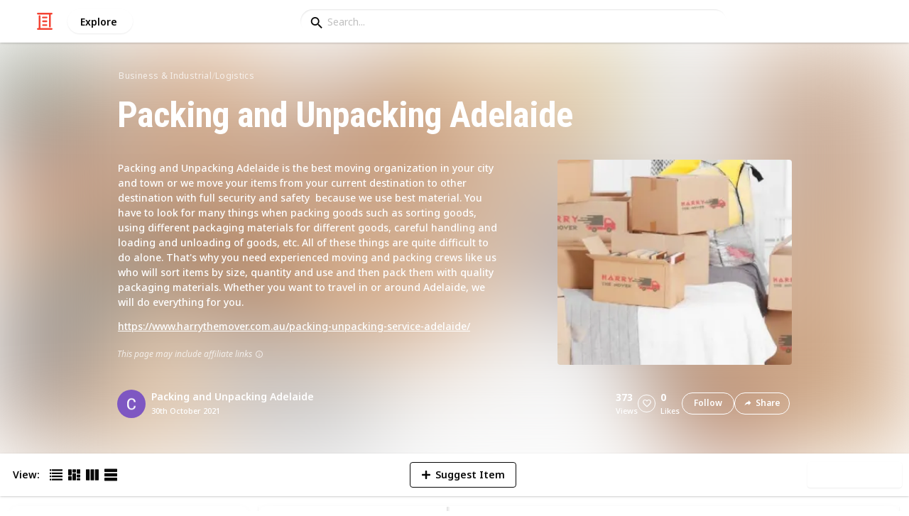

--- FILE ---
content_type: application/javascript; charset=UTF-8
request_url: https://listium.com/cdn-cgi/challenge-platform/scripts/jsd/main.js
body_size: 8476
content:
window._cf_chl_opt={AKGCx8:'b'};~function(f6,hc,hx,hW,hs,hO,hC,hm,f0,f1){f6=G,function(j,h,fy,f5,f,F){for(fy={j:342,h:446,f:521,F:354,J:418,U:529,Y:325,D:374,M:481,Z:516},f5=G,f=j();!![];)try{if(F=parseInt(f5(fy.j))/1*(-parseInt(f5(fy.h))/2)+-parseInt(f5(fy.f))/3+-parseInt(f5(fy.F))/4+parseInt(f5(fy.J))/5+parseInt(f5(fy.U))/6*(parseInt(f5(fy.Y))/7)+-parseInt(f5(fy.D))/8*(parseInt(f5(fy.M))/9)+parseInt(f5(fy.Z))/10,F===h)break;else f.push(f.shift())}catch(J){f.push(f.shift())}}(N,497924),hc=this||self,hx=hc[f6(298)],hW=null,hs=hR(),hO=function(J7,J6,J4,J3,J2,FC,fv,h,f,F,J){return J7={j:382,h:437,f:313,F:302,J:345,U:414},J6={j:453,h:453,f:455,F:472,J:530,U:412,Y:461,D:318,M:530,Z:310,n:318,v:487,d:300,H:408,A:504,T:530,a:430,k:343,K:530,I:506,X:447,V:381,S:530,l:480,c:506},J4={j:435,h:302,f:366,F:381,J:483},J3={j:465},J2={j:358,h:483,f:480,F:423,J:491,U:350,Y:423,D:491,M:465,Z:494,n:322,v:300,d:484,H:501,A:416,T:482,a:300,k:370,K:384,I:402,X:484,V:465,S:300,l:530,c:305,x:407,W:402,y:530,b:303,z:501,E:465,L:487,P:450,B:484,e:362,R:495,s:428,i:494,O:366,C:323,m:473,Q:475,o:483,g:429,N0:483,N1:485,N2:336,N3:352,N4:530,N5:384,N6:471,N7:300,N8:366,N9:513,NN:441,NG:498,Nj:315,Nw:377,Nh:300,Nf:447},FC={j:322},fv=f6,h={'AKUiB':function(U,Y){return Y==U},'JPzIb':function(U,Y){return U<Y},'wUkYo':function(U,Y){return U(Y)},'sLWpy':function(U,Y){return U>Y},'XzCUm':function(U,Y){return U<<Y},'XaAeS':function(U,Y){return U&Y},'aSXsb':function(U,Y){return U(Y)},'lsBfb':function(U,Y){return U|Y},'WLjbS':function(U,Y){return U-Y},'RlVBh':function(U,Y){return U<<Y},'ZcWUV':function(U,Y){return Y&U},'OFMij':function(U,Y){return U(Y)},'YMEwq':function(U,Y){return U<Y},'IKDuO':function(U,Y){return Y==U},'kknXO':function(U,Y){return U>Y},'GHhji':fv(J7.j),'CidKL':fv(J7.h),'EtuFF':function(U,Y){return U==Y},'DDmSX':function(U,Y){return U(Y)},'NGBZt':function(U,Y){return U-Y},'EgIwl':function(U,Y){return U&Y},'WxzKc':function(U,Y){return U&Y},'ROBuN':function(U,Y){return U-Y},'jhyle':fv(J7.f),'xqcya':fv(J7.F),'JQPqy':function(U,Y){return U==Y},'bcgat':function(U,Y){return U&Y},'KKFaq':function(U,Y){return U(Y)},'FNYbP':function(U,Y){return U*Y},'csaee':function(U,Y){return U!=Y},'suAqe':function(U,Y){return U(Y)},'xyGEX':function(U,Y){return U*Y},'zbkkp':function(U,Y){return U(Y)},'McDvj':function(U,Y){return U<Y},'kxGBh':function(U,Y){return Y==U}},f=String[fv(J7.J)],F={'h':function(U,FO,fr){return FO={j:404,h:480},fr=fv,h[fr(FC.j)](null,U)?'':F.g(U,6,function(Y,fd){return fd=fr,fd(FO.j)[fd(FO.h)](Y)})},'g':function(U,Y,D,J1,fH,M,Z,H,A,T,K,I,X,V,S,x,W,y,z,E,P,B,O,C){if(J1={j:299,h:307,f:493},fH=fv,M={'LWNWc':function(L,P){return L<P},'Axbom':function(L,P){return L+P},'qUlVi':function(L,P){return P===L},'hFxRL':function(L,P){return L(P)},'edwGs':fH(J2.j)},null==U)return'';for(H={},A={},T='',K=2,I=3,X=2,V=[],S=0,x=0,W=0;W<U[fH(J2.h)];W+=1)if(y=U[fH(J2.f)](W),Object[fH(J2.F)][fH(J2.J)][fH(J2.U)](H,y)||(H[y]=I++,A[y]=!0),z=T+y,Object[fH(J2.Y)][fH(J2.D)][fH(J2.U)](H,z))T=z;else{if(Object[fH(J2.F)][fH(J2.J)][fH(J2.U)](A,T)){if(256>T[fH(J2.M)](0)){for(Z=0;h[fH(J2.Z)](Z,X);S<<=1,h[fH(J2.n)](x,Y-1)?(x=0,V[fH(J2.v)](h[fH(J2.d)](D,S)),S=0):x++,Z++);for(E=T[fH(J2.M)](0),Z=0;h[fH(J2.H)](8,Z);S=h[fH(J2.A)](S,1)|h[fH(J2.T)](E,1),x==Y-1?(x=0,V[fH(J2.a)](h[fH(J2.k)](D,S)),S=0):x++,E>>=1,Z++);}else{for(E=1,Z=0;Z<X;S=h[fH(J2.K)](S<<1.58,E),x==h[fH(J2.I)](Y,1)?(x=0,V[fH(J2.a)](h[fH(J2.X)](D,S)),S=0):x++,E=0,Z++);for(E=T[fH(J2.V)](0),Z=0;16>Z;S=h[fH(J2.A)](S,1)|E&1,x==Y-1?(x=0,V[fH(J2.S)](D(S)),S=0):x++,E>>=1,Z++);}K--,0==K&&(K=Math[fH(J2.l)](2,X),X++),delete A[T]}else for(E=H[T],Z=0;h[fH(J2.Z)](Z,X);S=h[fH(J2.c)](S,1)|h[fH(J2.x)](E,1),x==h[fH(J2.W)](Y,1)?(x=0,V[fH(J2.a)](D(S)),S=0):x++,E>>=1,Z++);T=(K--,K==0&&(K=Math[fH(J2.y)](2,X),X++),H[z]=I++,h[fH(J2.b)](String,y))}if(''!==T){if(Object[fH(J2.F)][fH(J2.J)][fH(J2.U)](A,T)){if(h[fH(J2.z)](256,T[fH(J2.E)](0))){for(Z=0;h[fH(J2.L)](Z,X);S<<=1,h[fH(J2.P)](x,Y-1)?(x=0,V[fH(J2.a)](h[fH(J2.B)](D,S)),S=0):x++,Z++);for(E=T[fH(J2.M)](0),Z=0;h[fH(J2.e)](8,Z);S=h[fH(J2.K)](h[fH(J2.c)](S,1),E&1.13),Y-1==x?(x=0,V[fH(J2.S)](D(S)),S=0):x++,E>>=1,Z++);}else if(h[fH(J2.R)]!==h[fH(J2.s)]){for(E=1,Z=0;h[fH(J2.i)](Z,X);S=h[fH(J2.A)](S,1)|E,h[fH(J2.O)](x,h[fH(J2.I)](Y,1))?(x=0,V[fH(J2.a)](h[fH(J2.C)](D,S)),S=0):x++,E=0,Z++);for(E=T[fH(J2.V)](0),Z=0;16>Z;S=S<<1|E&1.73,x==h[fH(J2.m)](Y,1)?(x=0,V[fH(J2.v)](D(S)),S=0):x++,E>>=1,Z++);}else for(P=B[fH(J2.Q)](H),B=0;B<P[fH(J2.o)];B++)if(O=P[B],'f'===O&&(O='N'),P[O]){for(C=0;M[fH(J2.g)](C,x[P[B]][fH(J2.N0)]);-1===W[O][fH(J2.N1)](y[P[B]][C])&&(x(z[P[B]][C])||E[O][fH(J2.v)](M[fH(J2.N2)]('o.',L[P[B]][C]))),C++);}else P[O]=B[P[B]][fH(J2.N3)](function(Q){return'o.'+Q});K--,h[fH(J2.n)](0,K)&&(K=Math[fH(J2.N4)](2,X),X++),delete A[T]}else for(E=H[T],Z=0;Z<X;S=h[fH(J2.N5)](S<<1.17,h[fH(J2.N6)](E,1)),x==Y-1?(x=0,V[fH(J2.N7)](D(S)),S=0):x++,E>>=1,Z++);K--,h[fH(J2.N8)](0,K)&&X++}for(E=2,Z=0;Z<X;S=S<<1|h[fH(J2.N9)](E,1),h[fH(J2.O)](x,Y-1)?(x=0,V[fH(J2.v)](D(S)),S=0):x++,E>>=1,Z++);for(;;)if(S<<=1,x==h[fH(J2.NN)](Y,1)){if(fH(J2.NG)===h[fH(J2.Nj)])B=Y(),D(B.r,function(R,fA){fA=fH,M[fA(J1.j)](typeof E,fA(J1.h))&&M[fA(J1.f)](T,R),A()}),B.e&&E(M[fH(J2.Nw)],B.e);else{V[fH(J2.Nh)](D(S));break}}else x++;return V[fH(J2.Nf)]('')},'j':function(U,fT){return fT=fv,h[fT(J4.j)]===fT(J4.h)?h[fT(J4.f)](null,U)?'':h[fT(J4.F)]('',U)?null:F.i(U[fT(J4.J)],32768,function(Y,fa){return fa=fT,U[fa(J3.j)](Y)}):void 0},'i':function(U,Y,D,fk,M,Z,H,A,T,K,I,X,V,S,x,W,y,E,z){if(fk=fv,M={'HjWPE':function(L,P){return L(P)}},fk(J6.j)!==fk(J6.h))M[fk(J6.f)](T,fk(J6.F));else{for(Z=[],H=4,A=4,T=3,K=[],V=D(0),S=Y,x=1,I=0;3>I;Z[I]=I,I+=1);for(W=0,y=Math[fk(J6.J)](2,2),X=1;y!=X;z=h[fk(J6.U)](V,S),S>>=1,0==S&&(S=Y,V=h[fk(J6.Y)](D,x++)),W|=h[fk(J6.D)](0<z?1:0,X),X<<=1);switch(W){case 0:for(W=0,y=Math[fk(J6.M)](2,8),X=1;h[fk(J6.Z)](X,y);z=S&V,S>>=1,S==0&&(S=Y,V=D(x++)),W|=h[fk(J6.D)](0<z?1:0,X),X<<=1);E=f(W);break;case 1:for(W=0,y=Math[fk(J6.J)](2,16),X=1;y!=X;z=S&V,S>>=1,0==S&&(S=Y,V=D(x++)),W|=h[fk(J6.n)](h[fk(J6.v)](0,z)?1:0,X),X<<=1);E=f(W);break;case 2:return''}for(I=Z[3]=E,K[fk(J6.d)](E);;){if(x>U)return'';for(W=0,y=Math[fk(J6.J)](2,T),X=1;h[fk(J6.Z)](X,y);z=V&S,S>>=1,0==S&&(S=Y,V=h[fk(J6.H)](D,x++)),W|=h[fk(J6.A)](0<z?1:0,X),X<<=1);switch(E=W){case 0:for(W=0,y=Math[fk(J6.T)](2,8),X=1;y!=X;z=S&V,S>>=1,0==S&&(S=Y,V=h[fk(J6.a)](D,x++)),W|=(h[fk(J6.k)](0,z)?1:0)*X,X<<=1);Z[A++]=f(W),E=A-1,H--;break;case 1:for(W=0,y=Math[fk(J6.K)](2,16),X=1;y!=X;z=V&S,S>>=1,h[fk(J6.I)](0,S)&&(S=Y,V=D(x++)),W|=X*(0<z?1:0),X<<=1);Z[A++]=f(W),E=A-1,H--;break;case 2:return K[fk(J6.X)]('')}if(h[fk(J6.V)](0,H)&&(H=Math[fk(J6.S)](2,T),T++),Z[E])E=Z[E];else if(A===E)E=I+I[fk(J6.l)](0);else return null;K[fk(J6.d)](E),Z[A++]=I+E[fk(J6.l)](0),H--,I=E,h[fk(J6.c)](0,H)&&(H=Math[fk(J6.K)](2,T),T++)}}}},J={},J[fv(J7.U)]=F.h,J}(),hC={},hC[f6(388)]='o',hC[f6(444)]='s',hC[f6(417)]='u',hC[f6(351)]='z',hC[f6(454)]='n',hC[f6(502)]='I',hC[f6(314)]='b',hm=hC,hc[f6(389)]=function(j,h,F,J,Jr,Jv,Jn,fp,U,D,M,Z,H,A,T){if(Jr={j:329,h:385,f:386,F:478,J:466,U:386,Y:478,D:399,M:463,Z:419,n:463,v:419,d:346,H:413,A:483,T:319,a:510,k:523,K:515,I:369,X:391},Jv={j:462,h:483,f:341,F:321,J:369},Jn={j:423,h:491,f:350,F:300},fp=f6,U={'jrEel':function(K,I){return I===K},'OqdhT':function(K,I){return K+I},'CnpjF':function(K,I){return K===I},'BIINr':function(K,I){return K(I)},'wytBj':function(K,I,X,V){return K(I,X,V)},'gUUbt':function(K,I,X){return K(I,X)},'badwg':function(K,I){return K+I}},h===null||U[fp(Jr.j)](void 0,h))return J;for(D=U[fp(Jr.h)](hg,h),j[fp(Jr.f)][fp(Jr.F)]&&(D=D[fp(Jr.J)](j[fp(Jr.U)][fp(Jr.Y)](h))),D=j[fp(Jr.D)][fp(Jr.M)]&&j[fp(Jr.Z)]?j[fp(Jr.D)][fp(Jr.n)](new j[(fp(Jr.v))](D)):function(K,fV,I){for(fV=fp,K[fV(Jv.j)](),I=0;I<K[fV(Jv.h)];U[fV(Jv.f)](K[I],K[I+1])?K[fV(Jv.F)](U[fV(Jv.J)](I,1),1):I+=1);return K}(D),M='nAsAaAb'.split('A'),M=M[fp(Jr.d)][fp(Jr.H)](M),Z=0;Z<D[fp(Jr.A)];H=D[Z],A=U[fp(Jr.T)](ho,j,h,H),M(A)?(T='s'===A&&!j[fp(Jr.a)](h[H]),fp(Jr.k)===F+H?Y(F+H,A):T||U[fp(Jr.K)](Y,U[fp(Jr.I)](F,H),h[H])):U[fp(Jr.K)](Y,U[fp(Jr.X)](F,H),A),Z++);return J;function Y(K,I,fX){fX=G,Object[fX(Jn.j)][fX(Jn.h)][fX(Jn.f)](J,I)||(J[I]=[]),J[I][fX(Jn.F)](K)}},f0=f6(514)[f6(332)](';'),f1=f0[f6(346)][f6(413)](f0),hc[f6(296)]=function(h,F,Ja,JT,fu,J,U,Y,D,M,Z){for(Ja={j:452,h:353,f:390,F:475,J:483,U:485,Y:300,D:352},JT={j:452},fu=f6,J={},J[fu(Ja.j)]=function(n,v){return n+v},J[fu(Ja.h)]=function(n,v){return v===n},J[fu(Ja.f)]=function(n,v){return v===n},U=J,Y=Object[fu(Ja.F)](F),D=0;D<Y[fu(Ja.J)];D++)if(M=Y[D],U[fu(Ja.h)]('f',M)&&(M='N'),h[M]){for(Z=0;Z<F[Y[D]][fu(Ja.J)];U[fu(Ja.f)](-1,h[M][fu(Ja.U)](F[Y[D]][Z]))&&(f1(F[Y[D]][Z])||h[M][fu(Ja.Y)]('o.'+F[Y[D]][Z])),Z++);}else h[M]=F[Y[D]][fu(Ja.D)](function(n,fS){return fS=fu,U[fS(JT.j)]('o.',n)})},f3();function G(j,w,h,f){return j=j-291,h=N(),f=h[j],f}function hB(FN,fF,h,f,F,J,U){return FN={j:393,h:368,f:464,F:394},fF=f6,h={},h[fF(FN.j)]=function(Y,D){return Y/D},h[fF(FN.h)]=function(Y,D){return Y-D},f=h,F=3600,J=hP(),U=Math[fF(FN.f)](f[fF(FN.j)](Date[fF(FN.F)](),1e3)),f[fF(FN.h)](U,J)>F?![]:!![]}function hy(j,fC,fO,f7,h,f){fC={j:470,h:334,f:436,F:311,J:358},fO={j:297,h:335,f:492,F:371,J:518,U:511,Y:307,D:469,M:375,Z:424,n:320,v:476,d:436},f7=f6,h={'UPeEO':f7(fC.j),'gJwNG':function(F,J){return F===J},'LGgiW':function(F,J){return J!==F},'nAWtu':f7(fC.h),'VLqRD':function(F,J){return F(J)},'ZGJnv':function(F){return F()},'NuTbp':function(F,J,U){return F(J,U)}},f=h[f7(fC.f)](f2),he(f.r,function(F,f8,J,fs,Y){if(f8=f7,J={'XJXQM':function(U){return U()},'yKHYh':function(U,Y){return Y===U},'yevRf':function(U,Y,D){return U(Y,D)}},h[f8(fO.j)]===f8(fO.h)){if(fs={j:492},Y=J[f8(fO.f)](D),J[f8(fO.F)](Y,null))return;v=(M&&A(T),J[f8(fO.J)](d,function(f9){f9=f8,J[f9(fs.j)](Y)},Y*1e3))}else{if(h[f8(fO.U)](typeof j,f8(fO.Y))){if(h[f8(fO.D)](h[f8(fO.M)],f8(fO.Z)))h[f8(fO.n)](j,F);else return h[f8(fO.v)](function(){}),'p'}h[f8(fO.d)](hE)}}),f.e&&h[f7(fC.F)](hi,f7(fC.J),f.e)}function hR(FM,fZ){return FM={j:406,h:406},fZ=f6,crypto&&crypto[fZ(FM.j)]?crypto[fZ(FM.h)]():''}function he(j,h,FD,FY,FU,FF,fJ,f,F,J,U){FD={j:472,h:378,f:500,F:401,J:403,U:534,Y:456,D:434,M:383,Z:328,n:422,v:425,d:340,H:434,A:405,T:517,a:360,k:472,K:449,I:460,X:477,V:291,S:503,l:291,c:503,x:360,W:439,y:520,b:414,z:442},FY={j:295},FU={j:373,h:457,f:379,F:400,J:410,U:373,Y:347,D:448,M:499,Z:488,n:410,v:360,d:497,H:316,A:420,T:525,a:309,k:331,K:304,I:440,X:309,V:356,S:348,l:440},FF={j:499,h:367},fJ=f6,f={'HDkdh':function(Y,D){return Y(D)},'zjefu':fJ(FD.j),'xtCKZ':function(Y,D){return D===Y},'zhLKU':function(Y,D){return Y>=D},'mwuqa':fJ(FD.h),'cKxkq':fJ(FD.f),'BVINe':function(Y,D){return Y+D},'NCjsU':fJ(FD.F),'Shyqm':fJ(FD.J),'WcEAr':function(Y){return Y()}},F=hc[fJ(FD.U)],console[fJ(FD.Y)](hc[fJ(FD.D)]),J=new hc[(fJ(FD.M))](),J[fJ(FD.Z)](f[fJ(FD.n)],f[fJ(FD.v)](f[fJ(FD.d)]+hc[fJ(FD.H)][fJ(FD.A)]+f[fJ(FD.T)],F.r)),F[fJ(FD.a)]&&(J[fJ(FD.k)]=5e3,J[fJ(FD.K)]=function(fU){fU=fJ,f[fU(FF.j)](h,f[fU(FF.h)])}),J[fJ(FD.I)]=function(FJ,fD,Y,M,Z){if(FJ={j:489},fD=fJ,Y={'ZxCrx':function(D,M,fY){return fY=G,f[fY(FJ.j)](D,M)},'VncDJ':fD(FU.j),'GeByz':fD(FU.h),'KpiUO':fD(FU.f)},f[fD(FU.F)](J[fD(FU.J)],200)&&J[fD(FU.J)]<300)h(fD(FU.U));else if(fD(FU.Y)!==fD(FU.D))f[fD(FU.M)](h,f[fD(FU.Z)]+J[fD(FU.n)]);else{if(!D[fD(FU.v)])return;Y[fD(FU.d)](M,Y[fD(FU.H)])?(M={},M[fD(FU.A)]=Y[fD(FU.T)],M[fD(FU.a)]=T.r,M[fD(FU.k)]=Y[fD(FU.H)],A[fD(FU.K)][fD(FU.I)](M,'*')):(Z={},Z[fD(FU.A)]=Y[fD(FU.T)],Z[fD(FU.X)]=k.r,Z[fD(FU.k)]=Y[fD(FU.V)],Z[fD(FU.S)]=K,a[fD(FU.K)][fD(FU.l)](Z,'*'))}},J[fJ(FD.X)]=function(fM){fM=fJ,h(fM(FY.j))},U={'t':hP(),'lhr':hx[fJ(FD.V)]&&hx[fJ(FD.V)][fJ(FD.S)]?hx[fJ(FD.l)][fJ(FD.c)]:'','api':F[fJ(FD.x)]?!![]:![],'c':f[fJ(FD.W)](hz),'payload':j},J[fJ(FD.y)](hO[fJ(FD.b)](JSON[fJ(FD.z)](U)))}function N(Jx){return Jx='prototype,HKvij,BVINe,createElement,7|1|0|4|6|5|9|2|8|3,CidKL,LWNWc,zbkkp,JBxy9,DOMContentLoaded,tabIndex,_cf_chl_opt,xqcya,ZGJnv,yNvEU,contentDocument,WcEAr,postMessage,ROBuN,stringify,DsKYP,string,isArray,1650DHDzNx,join,tFUla,ontimeout,IKDuO,appendChild,uQzOq,RHZRB,number,HjWPE,log,cloudflare-invisible,wugbz,random,onload,KKFaq,sort,from,floor,charCodeAt,concat,nUCdA,ekWwl,LGgiW,GfUpC,EgIwl,timeout,NGBZt,xtpFi,keys,catch,onerror,getOwnPropertyNames,bUIqm,charAt,9JYbyFU,XaAeS,length,wUkYo,indexOf,CnwA5,YMEwq,mwuqa,xtCKZ,LCngV,hasOwnProperty,XJXQM,hFxRL,JPzIb,GHhji,yTOtb,ZxCrx,sqLIH,HDkdh,POST,sLWpy,bigint,href,xyGEX,Loqxb,kxGBh,UVbTo,OkXTI,LRmiB4,isNaN,gJwNG,loading,WxzKc,_cf_chl_opt;JJgc4;PJAn2;kJOnV9;IWJi4;OHeaY1;DqMg0;FKmRv9;LpvFx1;cAdz2;PqBHf2;nFZCC5;ddwW5;pRIb1;rxvNi8;RrrrA2;erHi9,gUUbt,13270910fsCtlz,Shyqm,yevRf,readyState,send,714504xtfTYG,soJRt,d.cookie,Emnjo,GeByz,onreadystatechange,nbrOC,Dblzg,1740gFVbBX,pow,eYBDC,SSTpq3,aAcZQ,__CF$cv$params,body,toString,location,LzRQS,AdeF3,[native code],xhr-error,rxvNi8,UPeEO,document,qUlVi,push,XKjJr,tCLNR,OFMij,parent,RlVBh,IyFpl,function,display: none,sid,csaee,NuTbp,errorInfoObject,mNhiu,boolean,jhyle,VncDJ,style,FNYbP,wytBj,VLqRD,splice,AKUiB,DDmSX,removeChild,22253CxXHyt,Msjsp,zEDBv,open,CnpjF,4|1|0|3|2,event,split,/invisible/jsd,PTcjz,QdOZQ,Axbom,chctx,TYlZ6,eTMVv,NCjsU,jrEel,1174WKlJrF,McDvj,KHyii,fromCharCode,includes,nRRMk,detail,MYJWP,call,symbol,map,nyPqC,2677468BbrGqo,FtYJd,KpiUO,yUuUo,error on cf_chl_props,jsd,api,navigator,kknXO,/b/ov1/0.7479660463102992:1769228574:1Z8_BgD25v-B4DPBzqbbfUjC_hL6JUzaMyQWySmSYIE/,aUjz8,contentWindow,EtuFF,zjefu,IdhXF,OqdhT,aSXsb,yKHYh,KqVji,success,4203448atyEjG,nAWtu,OCYVF,edwGs,http-code:,error,xVeMb,JQPqy,AGfFw,XMLHttpRequest,lsBfb,BIINr,Object,addEventListener,object,pRIb1,obOAo,badwg,pkLOA2,Msdbu,now,Function,XSWto,getPrototypeOf,ZQabX,Array,zhLKU,/cdn-cgi/challenge-platform/h/,WLjbS,/jsd/oneshot/d251aa49a8a3/0.7479660463102992:1769228574:1Z8_BgD25v-B4DPBzqbbfUjC_hL6JUzaMyQWySmSYIE/,NUoCfu+yt4G8ID2WjS-i0wVK5nr1LOFaqbxp3gdeAc$ZH79PJTzB6REklQMhvmsXY,AKGCx8,randomUUID,ZcWUV,suAqe,iframe,status,EwnhH,bcgat,bind,YhOdHIicii,10|8|5|4|6|1|7|2|3|0|9,XzCUm,undefined,3252195VbyKcA,Set,source,clientInformation,cKxkq'.split(','),N=function(){return Jx},N()}function f4(f,F,Jc,fW,J,U,M,Z,n,v,d,H,A,Y){if(Jc={j:421,h:361,f:308,F:457,J:479,U:360,Y:355,D:373,M:420,Z:474,n:309,v:331,d:304,H:440,A:339,T:507,a:415,k:332,K:535,I:324,X:357,V:376,S:372,l:438,c:535,x:451,W:433,y:365,b:317,z:527,E:426,L:409,P:379,B:348},fW=f6,J={'yUuUo':function(D,M,Z,n,v){return D(M,Z,n,v)},'OCYVF':fW(Jc.j),'KqVji':fW(Jc.h),'nbrOC':fW(Jc.f),'FtYJd':function(D,M){return D===M},'xtpFi':fW(Jc.F),'eTMVv':fW(Jc.J)},!f[fW(Jc.U)])return;if(J[fW(Jc.Y)](F,fW(Jc.D)))U={},U[fW(Jc.M)]=J[fW(Jc.Z)],U[fW(Jc.n)]=f.r,U[fW(Jc.v)]=fW(Jc.D),hc[fW(Jc.d)][fW(Jc.H)](U,'*');else if(J[fW(Jc.A)]===fW(Jc.T))try{for(M=fW(Jc.a)[fW(Jc.k)]('|'),Z=0;!![];){switch(M[Z++]){case'0':k[fW(Jc.K)][fW(Jc.I)](H);continue;case'1':n={};continue;case'2':n=J[fW(Jc.X)](T,v,v[J[fW(Jc.V)]]||v[J[fW(Jc.S)]],'n.',n);continue;case'3':n=a(v,H[fW(Jc.l)],'d.',n);continue;case'4':H[fW(Jc.c)][fW(Jc.x)](H);continue;case'5':H[fW(Jc.W)]='-1';continue;case'6':v=H[fW(Jc.y)];continue;case'7':n=A(v,v,'',n);continue;case'8':H[fW(Jc.b)]=J[fW(Jc.z)];continue;case'9':return d={},d.r=n,d.e=null,d;case'10':H=d[fW(Jc.E)](fW(Jc.L));continue}break}}catch(T){return A={},A.r={},A.e=T,A}else Y={},Y[fW(Jc.M)]=J[fW(Jc.Z)],Y[fW(Jc.n)]=f.r,Y[fW(Jc.v)]=fW(Jc.P),Y[fW(Jc.B)]=F,hc[fW(Jc.d)][fW(Jc.H)](Y,'*')}function hb(fQ,fN,h,f,F,J,U,Y){for(fQ={j:443,h:454,f:490,F:330,J:332,U:443,Y:534},fN=f6,h={},h[fN(fQ.j)]=fN(fQ.h),h[fN(fQ.f)]=function(D,M){return D<M},f=h,F=fN(fQ.F)[fN(fQ.J)]('|'),J=0;!![];){switch(F[J++]){case'0':U=Y.i;continue;case'1':if(!Y)return null;continue;case'2':return U;case'3':if(typeof U!==f[fN(fQ.U)]||f[fN(fQ.f)](U,30))return null;continue;case'4':Y=hc[fN(fQ.Y)];continue}break}}function hz(fg,fG,j){return fg={j:411},fG=f6,j={'EwnhH':function(h){return h()}},j[fG(fg.j)](hb)!==null}function f2(JK,fl,f,F,J,U,Y,D){f=(JK={j:409,h:361,f:426,F:301,J:317,U:308,Y:433,D:535,M:451,Z:365,n:508,v:421,d:468,H:438,A:324},fl=f6,{'XKjJr':fl(JK.j),'OkXTI':function(M,Z,n,v,d){return M(Z,n,v,d)},'ekWwl':fl(JK.h)});try{return F=hx[fl(JK.f)](f[fl(JK.F)]),F[fl(JK.J)]=fl(JK.U),F[fl(JK.Y)]='-1',hx[fl(JK.D)][fl(JK.M)](F),J=F[fl(JK.Z)],U={},U=f[fl(JK.n)](pRIb1,J,J,'',U),U=pRIb1(J,J[fl(JK.v)]||J[f[fl(JK.d)]],'n.',U),U=pRIb1(J,F[fl(JK.H)],'d.',U),hx[fl(JK.D)][fl(JK.A)](F),Y={},Y.r=U,Y.e=null,Y}catch(M){return D={},D.r={},D.e=M,D}}function hQ(h,f,J9,fK,F,J){return J9={j:458,h:292,f:294,F:395,J:458,U:395,Y:423,D:536,M:350,Z:485,n:292},fK=f6,F={},F[fK(J9.j)]=function(U,Y){return U<Y},F[fK(J9.h)]=fK(J9.f),J=F,f instanceof h[fK(J9.F)]&&J[fK(J9.J)](0,h[fK(J9.U)][fK(J9.Y)][fK(J9.D)][fK(J9.M)](f)[fK(J9.Z)](J[fK(J9.n)]))}function hE(F4,F3,fj,j,h){if(F4={j:533,h:326},F3={j:380},fj=f6,j={'xVeMb':function(f){return f()},'aAcZQ':function(f,F){return f(F)},'Msjsp':function(f,F){return F*f}},h=hb(),h===null)return;hW=(hW&&j[fj(F4.j)](clearTimeout,hW),setTimeout(function(fw){fw=fj,j[fw(F3.j)](hy)},j[fj(F4.h)](h,1e3)))}function hP(F7,ff,j,h){return F7={j:534,h:464,f:327},ff=f6,j={'zEDBv':function(f,F){return f(F)}},h=hc[ff(F7.j)],Math[ff(F7.h)](+j[ff(F7.f)](atob,h.t))}function hL(j,F5,fh){return F5={j:459},fh=f6,Math[fh(F5.j)]()<j}function hi(J,U,Fv,fn,Y,D,M,Z,n,v,d,H,A,T){if(Fv={j:396,h:467,f:401,F:528,J:363,U:522,Y:333,D:496,M:359,Z:293,n:338,v:534,d:396,H:467,A:434,T:405,a:383,k:328,K:500,I:472,X:449,V:486,S:434,l:532,c:434,x:532,W:509,y:392,b:364,z:431,E:312,L:337,P:420,B:520,e:414},fn=f6,Y={},Y[fn(Fv.j)]=function(a,k){return a+k},Y[fn(Fv.h)]=fn(Fv.f),Y[fn(Fv.F)]=fn(Fv.J),Y[fn(Fv.U)]=fn(Fv.Y),Y[fn(Fv.D)]=fn(Fv.M),D=Y,!hL(0))return![];Z=(M={},M[fn(Fv.Z)]=J,M[fn(Fv.n)]=U,M);try{n=hc[fn(Fv.v)],v=D[fn(Fv.d)](D[fn(Fv.H)],hc[fn(Fv.A)][fn(Fv.T)])+D[fn(Fv.F)]+n.r+D[fn(Fv.U)],d=new hc[(fn(Fv.a))](),d[fn(Fv.k)](fn(Fv.K),v),d[fn(Fv.I)]=2500,d[fn(Fv.X)]=function(){},H={},H[fn(Fv.V)]=hc[fn(Fv.S)][fn(Fv.V)],H[fn(Fv.l)]=hc[fn(Fv.c)][fn(Fv.x)],H[fn(Fv.W)]=hc[fn(Fv.c)][fn(Fv.W)],H[fn(Fv.y)]=hc[fn(Fv.A)][fn(Fv.b)],H[fn(Fv.z)]=hs,A=H,T={},T[fn(Fv.E)]=Z,T[fn(Fv.L)]=A,T[fn(Fv.P)]=D[fn(Fv.D)],d[fn(Fv.B)](hO[fn(Fv.e)](T))}catch(a){}}function f3(JS,Ju,Jp,fq,j,h,f,F,J){if(JS={j:512,h:534,f:519,F:387,J:432,U:526,Y:526},Ju={j:519,h:531,f:526},Jp={j:349,h:306},fq=f6,j={'MYJWP':function(U){return U()},'IyFpl':function(U,Y){return U(Y)},'eYBDC':fq(JS.j)},h=hc[fq(JS.h)],!h)return;if(!hB())return;(f=![],F=function(fc){if(fc=fq,!f){if(f=!![],!j[fc(Jp.j)](hB))return;j[fc(Jp.h)](hy,function(U){f4(h,U)})}},hx[fq(JS.f)]!==fq(JS.j))?F():hc[fq(JS.F)]?hx[fq(JS.F)](fq(JS.J),F):(J=hx[fq(JS.U)]||function(){},hx[fq(JS.Y)]=function(fx){fx=fq,J(),hx[fx(Ju.j)]!==j[fx(Ju.h)]&&(hx[fx(Ju.f)]=J,F())})}function hg(h,Jf,ft,f,F,J){for(Jf={j:505,h:466,f:475,F:397},ft=f6,f={},f[ft(Jf.j)]=function(U,Y){return U!==Y},F=f,J=[];F[ft(Jf.j)](null,h);J=J[ft(Jf.h)](Object[ft(Jf.f)](h)),h=Object[ft(Jf.F)](h));return J}function ho(h,F,J,Jw,fI,U,Y,D,M,Z,n){for(Jw={j:398,h:344,f:524,F:307,J:427,U:332,Y:388,D:307,M:476,Z:399,n:399,v:445},fI=f6,U={},U[fI(Jw.j)]=function(H,A){return A==H},U[fI(Jw.h)]=function(H,A){return H===A},U[fI(Jw.f)]=fI(Jw.F),Y=U,D=fI(Jw.J)[fI(Jw.U)]('|'),M=0;!![];){switch(D[M++]){case'0':if(Y[fI(Jw.j)](null,Z))return Z===void 0?'u':'x';continue;case'1':try{Z=F[J]}catch(H){return'i'}continue;case'2':if(Y[fI(Jw.h)](!1,Z))return'F';continue;case'3':return Y[fI(Jw.f)]==n?hQ(h,Z)?'N':'f':hm[n]||'?';case'4':if(fI(Jw.Y)==typeof Z)try{if(fI(Jw.D)==typeof Z[fI(Jw.M)])return Z[fI(Jw.M)](function(){}),'p'}catch(A){}continue;case'5':if(Z===h[fI(Jw.Z)])return'D';continue;case'6':if(h[fI(Jw.n)][fI(Jw.v)](Z))return'a';continue;case'7':continue;case'8':n=typeof Z;continue;case'9':if(!0===Z)return'T';continue}break}}}()